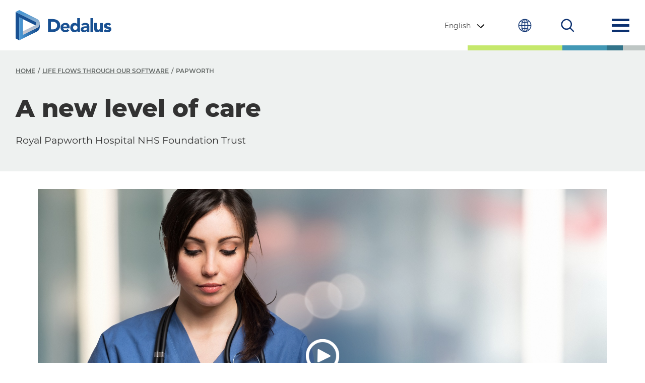

--- FILE ---
content_type: text/html; charset=UTF-8
request_url: https://www.dedalus.com/latam/en/life-flows-through-our-software/1324/
body_size: 13174
content:
<!DOCTYPE html>
<html lang="en">
<head>
    <meta charSet="utf-8"/>
    <meta http-equiv="x-ua-compatible" content="ie=edge"/>
    <meta name="viewport" content="width=device-width, initial-scale=1, shrink-to-fit=no"/>
    <meta name="copyright" content="Dedalus Group"/>
    <meta name="robots" content="Index, follow,NOODP,NOYDIR"/>
    <link rel="shortcut icon" href="https://www.dedalus.com/latam/wp-content/themes/dedalus/assets/img/favicon.png" type="image/png">
    <link rel="icon" href="https://www.dedalus.com/latam/wp-content/themes/dedalus/assets/img/favicon.png" type="image/x-icon">

    <link rel="preconnect" href="https://fonts.gstatic.com">
    <link rel="preconnect" href="https://www.gstatic.com">

    <script type="text/javascript">
        window.ENV = {
            siteUrl: 'https://www.dedalus.com/latam'
        }
    </script>
        <meta name='robots' content='index, follow, max-image-preview:large, max-snippet:-1, max-video-preview:-1' />
	<style>img:is([sizes="auto" i], [sizes^="auto," i]) { contain-intrinsic-size: 3000px 1500px }</style>
	
	<!-- This site is optimized with the Yoast SEO Premium plugin v26.0 (Yoast SEO v26.0) - https://yoast.com/wordpress/plugins/seo/ -->
	<title>Papworth - Dedalus LATAM</title>
	<link rel="canonical" href="https://www.dedalus.com/latam/en/life-flows-through-our-software/1324/" />
	<meta property="og:locale" content="en_US" />
	<meta property="og:type" content="article" />
	<meta property="og:title" content="Papworth" />
	<meta property="og:url" content="https://www.dedalus.com/latam/en/life-flows-through-our-software/1324/" />
	<meta property="og:site_name" content="Dedalus LATAM" />
	<meta property="article:modified_time" content="2021-05-09T20:13:26+00:00" />
	<meta property="og:image" content="https://www.dedalus.com/latam/wp-content/uploads/sites/23/2023/12/logo_Site-Image.jpg" />
	<meta property="og:image:width" content="1200" />
	<meta property="og:image:height" content="675" />
	<meta property="og:image:type" content="image/jpeg" />
	<meta name="twitter:card" content="summary_large_image" />
	<script type="application/ld+json" class="yoast-schema-graph">{"@context":"https://schema.org","@graph":[{"@type":"WebPage","@id":"https://www.dedalus.com/latam/en/life-flows-through-our-software/1324/","url":"https://www.dedalus.com/latam/en/life-flows-through-our-software/1324/","name":"Papworth - Dedalus LATAM","isPartOf":{"@id":"https://www.dedalus.com/latam/en/#website"},"datePublished":"2021-03-02T14:19:34+00:00","dateModified":"2021-05-09T20:13:26+00:00","breadcrumb":{"@id":"https://www.dedalus.com/latam/en/life-flows-through-our-software/1324/#breadcrumb"},"inLanguage":"en-US","potentialAction":[{"@type":"ReadAction","target":["https://www.dedalus.com/latam/en/life-flows-through-our-software/1324/"]}]},{"@type":"BreadcrumbList","@id":"https://www.dedalus.com/latam/en/life-flows-through-our-software/1324/#breadcrumb","itemListElement":[{"@type":"ListItem","position":1,"name":"Home","item":"https://www.dedalus.com/latam/en/"},{"@type":"ListItem","position":2,"name":"Papworth"}]},{"@type":"WebSite","@id":"https://www.dedalus.com/latam/en/#website","url":"https://www.dedalus.com/latam/en/","name":"Dedalus LATAM","description":"","publisher":{"@id":"https://www.dedalus.com/latam/en/#organization"},"potentialAction":[{"@type":"SearchAction","target":{"@type":"EntryPoint","urlTemplate":"https://www.dedalus.com/latam/en/?s={search_term_string}"},"query-input":{"@type":"PropertyValueSpecification","valueRequired":true,"valueName":"search_term_string"}}],"inLanguage":"en-US"},{"@type":"Organization","@id":"https://www.dedalus.com/latam/en/#organization","name":"Dedalus LATAM","url":"https://www.dedalus.com/latam/en/","logo":{"@type":"ImageObject","inLanguage":"en-US","@id":"https://www.dedalus.com/latam/en/#/schema/logo/image/","url":"https://www.dedalus.com/latam/wp-content/uploads/sites/23/2023/12/logo_Site-Favicon.jpg","contentUrl":"https://www.dedalus.com/latam/wp-content/uploads/sites/23/2023/12/logo_Site-Favicon.jpg","width":512,"height":512,"caption":"Dedalus LATAM"},"image":{"@id":"https://www.dedalus.com/latam/en/#/schema/logo/image/"}}]}</script>
	<!-- / Yoast SEO Premium plugin. -->


<style id='classic-theme-styles-inline-css' type='text/css'>
/*! This file is auto-generated */
.wp-block-button__link{color:#fff;background-color:#32373c;border-radius:9999px;box-shadow:none;text-decoration:none;padding:calc(.667em + 2px) calc(1.333em + 2px);font-size:1.125em}.wp-block-file__button{background:#32373c;color:#fff;text-decoration:none}
</style>
<style id='global-styles-inline-css' type='text/css'>
:root{--wp--preset--aspect-ratio--square: 1;--wp--preset--aspect-ratio--4-3: 4/3;--wp--preset--aspect-ratio--3-4: 3/4;--wp--preset--aspect-ratio--3-2: 3/2;--wp--preset--aspect-ratio--2-3: 2/3;--wp--preset--aspect-ratio--16-9: 16/9;--wp--preset--aspect-ratio--9-16: 9/16;--wp--preset--color--black: #000000;--wp--preset--color--cyan-bluish-gray: #abb8c3;--wp--preset--color--white: #ffffff;--wp--preset--color--pale-pink: #f78da7;--wp--preset--color--vivid-red: #cf2e2e;--wp--preset--color--luminous-vivid-orange: #ff6900;--wp--preset--color--luminous-vivid-amber: #fcb900;--wp--preset--color--light-green-cyan: #7bdcb5;--wp--preset--color--vivid-green-cyan: #00d084;--wp--preset--color--pale-cyan-blue: #8ed1fc;--wp--preset--color--vivid-cyan-blue: #0693e3;--wp--preset--color--vivid-purple: #9b51e0;--wp--preset--gradient--vivid-cyan-blue-to-vivid-purple: linear-gradient(135deg,rgba(6,147,227,1) 0%,rgb(155,81,224) 100%);--wp--preset--gradient--light-green-cyan-to-vivid-green-cyan: linear-gradient(135deg,rgb(122,220,180) 0%,rgb(0,208,130) 100%);--wp--preset--gradient--luminous-vivid-amber-to-luminous-vivid-orange: linear-gradient(135deg,rgba(252,185,0,1) 0%,rgba(255,105,0,1) 100%);--wp--preset--gradient--luminous-vivid-orange-to-vivid-red: linear-gradient(135deg,rgba(255,105,0,1) 0%,rgb(207,46,46) 100%);--wp--preset--gradient--very-light-gray-to-cyan-bluish-gray: linear-gradient(135deg,rgb(238,238,238) 0%,rgb(169,184,195) 100%);--wp--preset--gradient--cool-to-warm-spectrum: linear-gradient(135deg,rgb(74,234,220) 0%,rgb(151,120,209) 20%,rgb(207,42,186) 40%,rgb(238,44,130) 60%,rgb(251,105,98) 80%,rgb(254,248,76) 100%);--wp--preset--gradient--blush-light-purple: linear-gradient(135deg,rgb(255,206,236) 0%,rgb(152,150,240) 100%);--wp--preset--gradient--blush-bordeaux: linear-gradient(135deg,rgb(254,205,165) 0%,rgb(254,45,45) 50%,rgb(107,0,62) 100%);--wp--preset--gradient--luminous-dusk: linear-gradient(135deg,rgb(255,203,112) 0%,rgb(199,81,192) 50%,rgb(65,88,208) 100%);--wp--preset--gradient--pale-ocean: linear-gradient(135deg,rgb(255,245,203) 0%,rgb(182,227,212) 50%,rgb(51,167,181) 100%);--wp--preset--gradient--electric-grass: linear-gradient(135deg,rgb(202,248,128) 0%,rgb(113,206,126) 100%);--wp--preset--gradient--midnight: linear-gradient(135deg,rgb(2,3,129) 0%,rgb(40,116,252) 100%);--wp--preset--font-size--small: 13px;--wp--preset--font-size--medium: 20px;--wp--preset--font-size--large: 36px;--wp--preset--font-size--x-large: 42px;--wp--preset--spacing--20: 0.44rem;--wp--preset--spacing--30: 0.67rem;--wp--preset--spacing--40: 1rem;--wp--preset--spacing--50: 1.5rem;--wp--preset--spacing--60: 2.25rem;--wp--preset--spacing--70: 3.38rem;--wp--preset--spacing--80: 5.06rem;--wp--preset--shadow--natural: 6px 6px 9px rgba(0, 0, 0, 0.2);--wp--preset--shadow--deep: 12px 12px 50px rgba(0, 0, 0, 0.4);--wp--preset--shadow--sharp: 6px 6px 0px rgba(0, 0, 0, 0.2);--wp--preset--shadow--outlined: 6px 6px 0px -3px rgba(255, 255, 255, 1), 6px 6px rgba(0, 0, 0, 1);--wp--preset--shadow--crisp: 6px 6px 0px rgba(0, 0, 0, 1);}:where(.is-layout-flex){gap: 0.5em;}:where(.is-layout-grid){gap: 0.5em;}body .is-layout-flex{display: flex;}.is-layout-flex{flex-wrap: wrap;align-items: center;}.is-layout-flex > :is(*, div){margin: 0;}body .is-layout-grid{display: grid;}.is-layout-grid > :is(*, div){margin: 0;}:where(.wp-block-columns.is-layout-flex){gap: 2em;}:where(.wp-block-columns.is-layout-grid){gap: 2em;}:where(.wp-block-post-template.is-layout-flex){gap: 1.25em;}:where(.wp-block-post-template.is-layout-grid){gap: 1.25em;}.has-black-color{color: var(--wp--preset--color--black) !important;}.has-cyan-bluish-gray-color{color: var(--wp--preset--color--cyan-bluish-gray) !important;}.has-white-color{color: var(--wp--preset--color--white) !important;}.has-pale-pink-color{color: var(--wp--preset--color--pale-pink) !important;}.has-vivid-red-color{color: var(--wp--preset--color--vivid-red) !important;}.has-luminous-vivid-orange-color{color: var(--wp--preset--color--luminous-vivid-orange) !important;}.has-luminous-vivid-amber-color{color: var(--wp--preset--color--luminous-vivid-amber) !important;}.has-light-green-cyan-color{color: var(--wp--preset--color--light-green-cyan) !important;}.has-vivid-green-cyan-color{color: var(--wp--preset--color--vivid-green-cyan) !important;}.has-pale-cyan-blue-color{color: var(--wp--preset--color--pale-cyan-blue) !important;}.has-vivid-cyan-blue-color{color: var(--wp--preset--color--vivid-cyan-blue) !important;}.has-vivid-purple-color{color: var(--wp--preset--color--vivid-purple) !important;}.has-black-background-color{background-color: var(--wp--preset--color--black) !important;}.has-cyan-bluish-gray-background-color{background-color: var(--wp--preset--color--cyan-bluish-gray) !important;}.has-white-background-color{background-color: var(--wp--preset--color--white) !important;}.has-pale-pink-background-color{background-color: var(--wp--preset--color--pale-pink) !important;}.has-vivid-red-background-color{background-color: var(--wp--preset--color--vivid-red) !important;}.has-luminous-vivid-orange-background-color{background-color: var(--wp--preset--color--luminous-vivid-orange) !important;}.has-luminous-vivid-amber-background-color{background-color: var(--wp--preset--color--luminous-vivid-amber) !important;}.has-light-green-cyan-background-color{background-color: var(--wp--preset--color--light-green-cyan) !important;}.has-vivid-green-cyan-background-color{background-color: var(--wp--preset--color--vivid-green-cyan) !important;}.has-pale-cyan-blue-background-color{background-color: var(--wp--preset--color--pale-cyan-blue) !important;}.has-vivid-cyan-blue-background-color{background-color: var(--wp--preset--color--vivid-cyan-blue) !important;}.has-vivid-purple-background-color{background-color: var(--wp--preset--color--vivid-purple) !important;}.has-black-border-color{border-color: var(--wp--preset--color--black) !important;}.has-cyan-bluish-gray-border-color{border-color: var(--wp--preset--color--cyan-bluish-gray) !important;}.has-white-border-color{border-color: var(--wp--preset--color--white) !important;}.has-pale-pink-border-color{border-color: var(--wp--preset--color--pale-pink) !important;}.has-vivid-red-border-color{border-color: var(--wp--preset--color--vivid-red) !important;}.has-luminous-vivid-orange-border-color{border-color: var(--wp--preset--color--luminous-vivid-orange) !important;}.has-luminous-vivid-amber-border-color{border-color: var(--wp--preset--color--luminous-vivid-amber) !important;}.has-light-green-cyan-border-color{border-color: var(--wp--preset--color--light-green-cyan) !important;}.has-vivid-green-cyan-border-color{border-color: var(--wp--preset--color--vivid-green-cyan) !important;}.has-pale-cyan-blue-border-color{border-color: var(--wp--preset--color--pale-cyan-blue) !important;}.has-vivid-cyan-blue-border-color{border-color: var(--wp--preset--color--vivid-cyan-blue) !important;}.has-vivid-purple-border-color{border-color: var(--wp--preset--color--vivid-purple) !important;}.has-vivid-cyan-blue-to-vivid-purple-gradient-background{background: var(--wp--preset--gradient--vivid-cyan-blue-to-vivid-purple) !important;}.has-light-green-cyan-to-vivid-green-cyan-gradient-background{background: var(--wp--preset--gradient--light-green-cyan-to-vivid-green-cyan) !important;}.has-luminous-vivid-amber-to-luminous-vivid-orange-gradient-background{background: var(--wp--preset--gradient--luminous-vivid-amber-to-luminous-vivid-orange) !important;}.has-luminous-vivid-orange-to-vivid-red-gradient-background{background: var(--wp--preset--gradient--luminous-vivid-orange-to-vivid-red) !important;}.has-very-light-gray-to-cyan-bluish-gray-gradient-background{background: var(--wp--preset--gradient--very-light-gray-to-cyan-bluish-gray) !important;}.has-cool-to-warm-spectrum-gradient-background{background: var(--wp--preset--gradient--cool-to-warm-spectrum) !important;}.has-blush-light-purple-gradient-background{background: var(--wp--preset--gradient--blush-light-purple) !important;}.has-blush-bordeaux-gradient-background{background: var(--wp--preset--gradient--blush-bordeaux) !important;}.has-luminous-dusk-gradient-background{background: var(--wp--preset--gradient--luminous-dusk) !important;}.has-pale-ocean-gradient-background{background: var(--wp--preset--gradient--pale-ocean) !important;}.has-electric-grass-gradient-background{background: var(--wp--preset--gradient--electric-grass) !important;}.has-midnight-gradient-background{background: var(--wp--preset--gradient--midnight) !important;}.has-small-font-size{font-size: var(--wp--preset--font-size--small) !important;}.has-medium-font-size{font-size: var(--wp--preset--font-size--medium) !important;}.has-large-font-size{font-size: var(--wp--preset--font-size--large) !important;}.has-x-large-font-size{font-size: var(--wp--preset--font-size--x-large) !important;}
:where(.wp-block-post-template.is-layout-flex){gap: 1.25em;}:where(.wp-block-post-template.is-layout-grid){gap: 1.25em;}
:where(.wp-block-columns.is-layout-flex){gap: 2em;}:where(.wp-block-columns.is-layout-grid){gap: 2em;}
:root :where(.wp-block-pullquote){font-size: 1.5em;line-height: 1.6;}
</style>
<link rel='stylesheet' id='contact-form-7-css' href='https://www.dedalus.com/latam/wp-content/plugins/contact-form-7/includes/css/styles.css?ver=6.1.1' type='text/css' media='all' />
<link rel='stylesheet' id='theme_css-css' href='https://www.dedalus.com/latam/wp-content/themes/dedalus/style.css?ver=6.8.2' type='text/css' media='all' />
<link rel='stylesheet' id='dedalus_css-css' href='https://www.dedalus.com/latam/wp-content/themes/dedalus/dedalus.css?v=1.0.17&#038;ver=6.8.2' type='text/css' media='all' />
<script type="text/javascript" src="https://www.dedalus.com/latam/wp-includes/js/jquery/jquery.min.js?ver=3.7.1" id="jquery-core-js"></script>
<script type="text/javascript" src="https://www.dedalus.com/latam/wp-includes/js/jquery/jquery-migrate.min.js?ver=3.4.1" id="jquery-migrate-js"></script>
<link rel="https://api.w.org/" href="https://www.dedalus.com/latam/en/wp-json/" /><meta name="generator" content="WordPress 6.8.2" />
<link rel='shortlink' href='https://www.dedalus.com/latam/en/?p=1324' />
<link rel="alternate" title="oEmbed (JSON)" type="application/json+oembed" href="https://www.dedalus.com/latam/en/wp-json/oembed/1.0/embed?url=https%3A%2F%2Fwww.dedalus.com%2Flatam%2Fen%2Flife-flows-through-our-software%2F1324%2F" />
<link rel="alternate" title="oEmbed (XML)" type="text/xml+oembed" href="https://www.dedalus.com/latam/en/wp-json/oembed/1.0/embed?url=https%3A%2F%2Fwww.dedalus.com%2Flatam%2Fen%2Flife-flows-through-our-software%2F1324%2F&#038;format=xml" />
<meta name="generator" content="WPML ver:4.8.1 stt:1,2;" />
		<style type="text/css" id="wp-custom-css">
			
/* Career area */
.style-btn {
  background-color: #2e95af;
  color: white!important;
  padding: 15px 25px;
  text-transform: none!important;
}
@media (min-width: 768px) {
  section.grid-slider.column-2 .mobile-grid-slider .desktop-grid {
    width: 50% !important;
  }
}

		</style>
		    <meta name="description" content="Royal Papworth Hospital NHS Foundation Trust
"/>

    <style>
        html {
            margin-top: 0 !important;
        }
    </style>


        
<script type="text/javascript">
    window.getCookie = function (name) {
        var match = document.cookie.match(new RegExp('(^| )' + name + '=([^;]+)'));
        if (match) return match[2];
    }
</script>

<script async src="https://www.googletagmanager.com/gtag/js?id=G-K3D2S76CQB"></script>

<script type="text/javascript">

    window.dataLayer = window.dataLayer || [];

    function gtag(){
        dataLayer.push(arguments);
    }

    gtag('js', new Date());
    gtag('config', 'G-K3D2S76CQB'); // global main site

            gtag('config', 'G-2Q2ZB0DXSF'); // local subsite
    
        
</script>

    <meta name="google-site-verification" content="6xLrDjfpfL_mwQ-Aomw7qhBMII3YOChmGHVnikDo8Fw"/>

        
<!-- Start cookieyes banner --> 
    <script id="cookieyes" type="text/javascript" src="https://cdn-cookieyes.com/client_data/75f00ac746608a915fee85bb/script.js"></script> 
<!-- End cookieyes banner -->


</head>

<body
    >

<header id="page-header" class="main-header container-fluid">
    <div class="d-flex align-items-center">
        <div class="row full-mobile-header">
            <div class="col-6 p-0">
                <a class="company-logo" href="https://www.dedalus.com/latam/en/" aria-label="Dedalus">
                    <!--<img class="header-logo" src="" alt="Dedalus"/>-->
                    <svg class="header-logo" title="Dedalus" xmlns="http://www.w3.org/2000/svg" viewBox="0 0 153 49" xml:space="preserve">
                        <g class="svg-header-logo-white">
                            <linearGradient id="a" gradientUnits="userSpaceOnUse" x1="19.346" y1="50" x2="19.346" y2="9.85"
                                            gradientTransform="matrix(1 0 0 -1 0 50)">
                                <stop offset=".16" style="stop-color:#0081be"/>
                                <stop offset=".27" style="stop-color:#2b8cc1"/>
                                <stop offset=".4" style="stop-color:#639bc5"/>
                                <stop offset=".59" style="stop-color:#88b0d1"/>
                                <stop offset=".64" style="stop-color:#8cb2d2"/>
                                <stop offset=".7" style="stop-color:#99b8d5"/>
                                <stop offset=".77" style="stop-color:#afc3db"/>
                                <stop offset=".83" style="stop-color:#cdd2e2"/>
                                <stop offset=".83" style="stop-color:#ced2e2"/>
                                <stop offset=".91" style="stop-color:#e2e4ec"/>
                                <stop offset="1" style="stop-color:#f6f6f6"/>
                            </linearGradient>
                            <path fill="url(#a)"
                                  d="M34.2 28.8 11.6 40.2v-5.8l19.8-9.8c1.6-.8 2.2-2.7 1.4-4.2-.3-.6-.8-1.1-1.4-1.4L0 3l5.8-3 28.5 14.4c4 2 5.6 6.9 3.6 10.9-.9 1.5-2.1 2.8-3.7 3.5z"/>
                            <path fill="#FFF"
                                  d="M31.5 18.9 0 3v43l5.8 3V11.8L30 23.9c.4.2.8.5 1 .9l.4-.2c1.6-.8 2.2-2.7 1.4-4.2-.2-.7-.7-1.2-1.3-1.5z"/>
                            <linearGradient id="b" gradientUnits="userSpaceOnUse" x1="5.826" y1="19.608" x2="38.68" y2="19.608"
                                            gradientTransform="matrix(1 0 0 -1 0 50)">
                                <stop offset="0" style="stop-color:#0078b3"/>
                                <stop offset=".36" style="stop-color:#468dc4"/>
                                <stop offset=".42" style="stop-color:#5695c9"/>
                                <stop offset=".58" style="stop-color:#7fa9d4"/>
                                <stop offset=".66" style="stop-color:#8fb1d9"/>
                                <stop offset=".69" style="stop-color:#99b7dc"/>
                                <stop offset=".82" style="stop-color:#bfcfe9"/>
                                <stop offset=".93" style="stop-color:#d6ddf0"/>
                                <stop offset="1" style="stop-color:#dee2f3"/>
                            </linearGradient>
                            <path fill="url(#b)"
                                  d="M38.7 21.8c0 3-1.8 5.8-4.5 7.1L11.6 40.2V14.7l-5.8-2.9V49l28.4-14.3c2.7-1.4 4.4-4.1 4.4-7.2l.1-5.7z"/>
                            <path fill="#FFF"
                                  d="M67.4 16.9c-1.2-.9-2.5-1.5-3.9-1.8-1.6-.4-3.2-.6-4.8-.6h-6.9v21h7.5c1.5 0 3-.2 4.5-.7 1.4-.4 2.6-1.1 3.8-2 1.1-.9 2-2 2.6-3.3.7-1.4 1-2.9 1-4.5 0-1.7-.3-3.4-1-4.9-.7-1.2-1.6-2.3-2.8-3.2zm-1.7 11c-.4.8-.9 1.5-1.6 2-.7.5-1.5.9-2.4 1.1-1 .2-2 .3-3 .3h-2.4V18.8H59c.9 0 1.9.1 2.8.4.8.2 1.6.6 2.3 1.1.7.5 1.2 1.1 1.6 1.9.4.8.6 1.8.6 2.7 0 1-.2 2-.6 3zm18.9-5.1c-.6-.7-1.3-1.2-2.1-1.5-.9-.4-1.8-.5-2.8-.5-1.1 0-2.1.2-3.1.5-.9.3-1.8.9-2.5 1.5-.7.7-1.3 1.5-1.7 2.4-.8 2-.8 4.2 0 6.2.4.9 1 1.7 1.7 2.4s1.6 1.2 2.5 1.5c1 .4 2.1.5 3.1.5 1.2 0 2.3-.3 3.4-.7 1.1-.5 2-1.2 2.7-2.1l-3.1-2.3c-.4.5-.8.9-1.3 1.3-.6.3-1.2.5-1.8.5-.8 0-1.6-.2-2.2-.8-.6-.5-1-1.2-1.2-2h10.3v-1.4c0-1.1-.1-2.1-.5-3.1-.3-.9-.8-1.7-1.4-2.4zm-8.5 3.9c0-.7.3-1.4.9-1.9.3-.3.6-.5 1-.6.4-.2.9-.2 1.3-.2.7 0 1.5.3 2 .8s.8 1.2.7 1.9h-5.9zm22.4-13.6v9.5h-.1c-.5-.7-1.2-1.2-2-1.5-.8-.3-1.7-.4-2.6-.4-1 0-1.9.2-2.7.6-.8.4-1.5 1-2.1 1.7-.6.7-1 1.6-1.3 2.4-.3.9-.5 1.9-.5 2.9s.2 2 .5 3c.3.9.8 1.7 1.4 2.4.6.7 1.4 1.2 2.3 1.5.9.4 1.9.6 2.9.5.5 0 1-.1 1.4-.2.4-.1.9-.3 1.3-.5s.7-.4 1-.7c.3-.2.5-.5.7-.8h.1v1.9h4.1V13h-4.4zm-.6 17.8c-1.5 1.3-3.7 1.3-5.2 0-.6-.7-1-1.7-.9-2.6 0-1 .3-1.9.9-2.6 1.5-1.3 3.7-1.3 5.2 0 .6.7 1 1.7.9 2.6.1 1-.3 1.9-.9 2.6zm18.6-8.2c-.5-.7-1.2-1.1-2-1.4-1-.4-2.1-.5-3.2-.5-1.2 0-2.3.2-3.4.6-1.1.4-2.1 1-2.9 1.7l2.4 2.4c.5-.5 1-.9 1.6-1.3.6-.3 1.3-.5 2-.5s1.5.3 2 .7c.6.5.9 1.2.8 1.9h-2c-.7 0-1.4.1-2.2.2-.7.1-1.4.2-2.1.5-.6.2-1.2.5-1.8.9-.5.4-1 .9-1.3 1.4-.3.7-.5 1.4-.5 2.1 0 .7.1 1.3.4 1.9.3.5.6 1 1.1 1.4.5.4 1 .7 1.6.8 1.5.4 3.1.4 4.5-.2.8-.3 1.5-.9 2-1.7h.1v1.8h4.1v-7.3c0-1.1-.1-2.1-.3-3.2 0-.7-.3-1.5-.9-2.2zm-2.7 7.4c0 .8-.4 1.6-1 2-.3.2-.7.4-1.1.5-.4.1-.8.2-1.3.2s-1-.1-1.4-.4c-.4-.2-.7-.7-.7-1.2 0-.4.2-.9.5-1.2.3-.3.8-.5 1.2-.6l1.5-.3H113.9v1zm5.8-17h4.4v22.4h-4.4V13.1zm15.3 8h4.4v14.4H135v-2c-.2.3-.4.6-.6.8-.3.3-.6.5-.9.7-.4.2-.8.4-1.2.5-.5.1-1 .2-1.5.2-.9 0-1.9-.1-2.7-.5-.7-.3-1.2-.8-1.6-1.4-.4-.7-.7-1.4-.8-2.2-.1-.9-.2-1.8-.2-2.7v-8h4.4v8.4c0 .4.1.8.3 1.2.1.4.4.7.7.9.4.3.9.4 1.3.4.5 0 1-.1 1.4-.3.3-.2.6-.5.8-.8.2-.4.3-.8.4-1.2.1-.5.1-.9.1-1.4v-7zm18.1 10c0 .8-.2 1.6-.6 2.3-.4.6-.9 1.1-1.6 1.5-.7.4-1.4.6-2.1.8-.8.1-1.6.2-2.3.2-1 0-2.1-.1-3-.4-1-.3-1.9-.8-2.6-1.5l2.7-3c.4.5.8.9 1.4 1.2.5.3 1.1.4 1.8.4.5 0 .9-.1 1.4-.2.4-.1.6-.4.6-.8s-.2-.7-.5-.8c-.4-.2-.9-.4-1.4-.5l-1.8-.4c-.6-.1-1.2-.4-1.8-.7-1.3-.6-2-2-1.9-3.4 0-.8.2-1.5.5-2.2.3-.6.8-1.1 1.4-1.5.6-.4 1.2-.7 1.9-.9.7-.2 1.5-.3 2.2-.3 1 0 1.9.1 2.9.4.9.3 1.8.8 2.5 1.5l-2.7 2.7c-.6-.8-1.6-1.2-2.6-1.2-.4 0-.8.1-1.1.3-.3.2-.6.5-.5.9 0 .4.2.7.5.8.4.2.9.3 1.4.4l1.8.4c.6.1 1.2.4 1.8.7.6.3 1 .8 1.4 1.3.1.5.3 1.3.3 2z"/>
                        </g>
                        <g class="svg-header-logo-primary">
                            <linearGradient id="c" gradientUnits="userSpaceOnUse" x1="19.346" y1="50" x2="19.346"
                                            y2="9.85" gradientTransform="matrix(1 0 0 -1 0 50)">
                                <stop offset="0" style="stop-color:#4a96d2"/>
                                <stop offset=".13" style="stop-color:#4a96d2"/>
                                <stop offset=".28" style="stop-color:#6aa3d1"/>
                                <stop offset=".5" style="stop-color:#95b4d1"/>
                                <stop offset=".71" style="stop-color:#b4c0d1"/>
                                <stop offset=".88" style="stop-color:#c7c8d1"/>
                                <stop offset=".99" style="stop-color:#cecbd1"/>
                                <stop offset="1" style="stop-color:#cecbd1"/>
                            </linearGradient>
                            <path fill="url(#c)"
                                  d="M34.2 28.8 11.6 40.2v-5.8l19.8-9.8c1.6-.8 2.2-2.7 1.4-4.2-.3-.6-.8-1.1-1.4-1.4L0 3l5.8-3 28.5 14.4c4 2 5.6 6.9 3.6 10.9-.9 1.5-2.1 2.8-3.7 3.5z"/>
                            <path fill="#185092"
                                  d="M31.5 18.9 0 3v43l5.8 3V11.8L30 23.9c.4.2.8.5 1 .9l.4-.2c1.6-.8 2.2-2.7 1.4-4.2-.2-.7-.7-1.2-1.3-1.5z"/>
                            <linearGradient id="d" gradientUnits="userSpaceOnUse" x1="5.826" y1="19.608" x2="38.68"
                                            y2="19.608" gradientTransform="matrix(1 0 0 -1 0 50)">
                                <stop offset="0" style="stop-color:#4a96d2"/>
                                <stop offset=".09" style="stop-color:#4a96d2"/>
                                <stop offset=".54" style="stop-color:#2b6baa"/>
                                <stop offset=".87" style="stop-color:#185092"/>
                                <stop offset="1" style="stop-color:#185092"/>
                            </linearGradient>
                            <path fill="url(#d)"
                                  d="M38.7 21.8c0 3-1.8 5.8-4.5 7.1L11.6 40.2V14.7l-5.8-2.9V49l28.4-14.3c2.7-1.4 4.4-4.1 4.4-7.2l.1-5.7z"/>
                            <path fill="#185092"
                                  d="M67.4 16.9c-1.1-.8-2.4-1.4-3.9-1.8-1.5-.4-3.1-.6-4.8-.6h-6.9v21h7.5c1.6 0 3-.2 4.5-.7 1.4-.5 2.7-1.1 3.8-2 1.1-.9 1.9-2 2.6-3.3.6-1.3 1-2.8 1-4.5 0-1.9-.3-3.6-1-4.9-.8-1.3-1.7-2.3-2.8-3.2zm-1.7 11c-.4.8-.9 1.5-1.6 2-.7.5-1.5.9-2.4 1.1-.9.2-1.9.3-3 .3h-2.4V18.8H59c1 0 1.9.1 2.8.4.9.2 1.6.6 2.3 1.1.7.5 1.2 1.1 1.6 1.9.4.8.6 1.7.6 2.7 0 1.1-.2 2.2-.6 3zm18.9-5.1c-.6-.7-1.3-1.2-2.1-1.5-.8-.4-1.8-.5-2.8-.5-1.1 0-2.2.2-3.1.5-1 .4-1.8.9-2.5 1.5-.7.7-1.3 1.5-1.7 2.4-.4.9-.6 2-.6 3.1s.2 2.2.6 3.1c.4.9 1 1.7 1.7 2.4s1.6 1.2 2.5 1.5c1 .4 2 .5 3.1.5 1.2 0 2.3-.3 3.4-.7 1.1-.5 2-1.2 2.7-2.1l-3.1-2.3c-.4.5-.8.9-1.3 1.3-.5.3-1.1.5-1.9.5-.9 0-1.6-.3-2.2-.8-.6-.5-1-1.2-1.2-2h10.3v-1.4c0-1.1-.2-2.2-.5-3.1-.3-.9-.7-1.7-1.3-2.4zm-8.2 2.9c.1-.3.4-.6.6-.9.3-.2.6-.5 1-.6.4-.2.8-.2 1.3-.2.8 0 1.5.3 2 .8s.8 1.2.7 1.9h-5.9c0-.4.1-.7.3-1zm22.1-3c-.6-.7-1.2-1.2-2-1.5-.8-.3-1.7-.4-2.6-.4-1 0-1.9.2-2.7.6-.8.4-1.5 1-2.1 1.7-.6.7-1 1.5-1.3 2.4-.3.9-.5 1.9-.5 2.9 0 1.1.2 2.1.5 3 .3.9.8 1.7 1.4 2.4.6.7 1.4 1.2 2.2 1.5.9.4 1.8.5 2.9.5.5 0 1-.1 1.4-.2.5-.1.9-.3 1.3-.5s.7-.5 1-.7.5-.5.7-.8h.1v1.9h4.1V13.1h-4.4v9.6zm-.6 8.3c-.6.7-1.5 1-2.6 1s-2-.3-2.6-1c-.6-.7-.9-1.6-.9-2.6 0-1.1.3-2 .9-2.6.6-.7 1.5-1 2.6-1s2 .3 2.6 1c.6.7.9 1.6.9 2.6s-.3 1.9-.9 2.6zm18.6-8.3c-.5-.6-1.2-1.1-2-1.4-.8-.3-1.9-.5-3.2-.5-1.2 0-2.3.2-3.4.6-1.1.4-2.1 1-2.9 1.7l2.4 2.4c.5-.5 1-.9 1.6-1.3.6-.3 1.2-.5 2-.5s1.4.2 2 .7c.6.5.8 1.1.8 1.9h-2c-.7 0-1.4.1-2.2.2-.7.1-1.4.3-2.1.5-.7.2-1.3.5-1.8.9s-.9.8-1.2 1.4c-.3.6-.5 1.3-.5 2.1 0 .7.1 1.4.4 1.9.3.6.7 1 1.1 1.4.5.4 1 .7 1.6.8.6.2 1.3.3 1.9.3.9 0 1.8-.2 2.6-.5s1.5-.9 2-1.7h.1v1.8h4.1v-7.3c0-1.2-.1-2.3-.3-3.2-.1-.8-.5-1.6-1-2.2zm-2.7 7.5c0 .5-.1.8-.3 1.2-.2.3-.4.6-.8.8-.3.2-.7.4-1.1.5-.4.1-.8.2-1.3.2s-1-.1-1.4-.4c-.5-.3-.7-.6-.7-1.2 0-.5.2-.9.5-1.2.3-.3.7-.5 1.2-.6l1.5-.3H113.8v1zm5.8-17.1h4.4v22.4h-4.4V13.1zm15.3 8h4.4v14.4H135v-2c-.2.3-.4.6-.6.8-.2.3-.5.5-.9.7-.4.2-.8.4-1.2.5-.5.1-.9.2-1.5.2-1.1 0-2-.2-2.7-.5-.7-.3-1.2-.8-1.6-1.4-.4-.6-.6-1.3-.8-2.2-.1-.8-.2-1.7-.2-2.7v-8h4.4v8.4c0 .4.1.9.3 1.2.1.4.4.7.7.9.3.2.7.4 1.3.4.6 0 1-.1 1.4-.3.4-.2.6-.5.8-.8.2-.3.3-.7.4-1.2.1-.4.1-.9.1-1.4v-7zm18.1 10c0 .9-.2 1.7-.6 2.3-.4.6-.9 1.1-1.6 1.5-.6.4-1.3.6-2.1.8-.8.1-1.6.2-2.3.2-1 0-2-.1-3.1-.4-1-.3-1.9-.8-2.6-1.5l2.7-3c.4.5.9.9 1.4 1.2.5.3 1.1.4 1.8.4.5 0 1-.1 1.4-.2.4-.1.6-.4.6-.8s-.2-.7-.5-.8c-.4-.2-.8-.3-1.4-.5-.6-.1-1.2-.3-1.8-.4-.6-.1-1.2-.4-1.8-.7-.6-.3-1-.7-1.4-1.3-.4-.5-.5-1.3-.5-2.2 0-.8.2-1.6.5-2.2.3-.6.8-1.1 1.4-1.5.6-.4 1.2-.7 1.9-.9.7-.2 1.5-.3 2.2-.3.9 0 1.9.1 2.9.4 1 .3 1.8.8 2.5 1.5l-2.7 2.7c-.7-.8-1.5-1.2-2.6-1.2-.4 0-.7.1-1.1.3-.4.2-.5.5-.5.9s.2.6.5.8c.4.2.8.3 1.4.4.6.1 1.2.3 1.8.4.6.1 1.2.4 1.8.7.6.3 1 .7 1.4 1.3.2.5.4 1.2.4 2.1z"/>
                        </g>
                    </svg>
                </a>
            </div>
            <div class="col-6 p-0">
                <div class="right-panel d-flex justify-content-end align-items-center">
                    <div class="right-panel-item button_container_language">
                            <div class="container-language">
        <select class="choose-lang-select" data-minimum-results-for-search="Infinity">
                            <option  selected data-url="https://www.dedalus.com/latam/en/life-flows-through-our-software/1324/">English</option>
                            <option  data-url="https://www.dedalus.com/latam/es/life-flows-through-our-software/papworth/">Español</option>
                    </select>
    </div>
    <div class="modal fade bd-example-modal-lg" role="dialog" aria-labelledby="myLargeModalLabel" aria-hidden="true"></div>
                    </div>
                    <button type="button" class="right-panel-item button_container_countries" id="toggle-countries" lang="en">countries</button>
                    <button type="button" class="right-panel-item button_container_search" id="toggle-search" lang="en">search</button>
                    <button type="button" class="right-panel-item button_container" id="toggle" aria-label="Menu" lang="en">
                        <span class="top"></span>
                        <span class="middle"></span>
                        <span class="bottom"></span>
                    </button>
                    <div class="overlay-countries" id="overlay-countries">
                        <p class="h2 is-title overlay-countries--title text-transform-uppercase color-white"><span>Select</span> your country</p>
                        <button type="button" class="close-mobile" id="countries-mobile" aria-label="Close" lang="en">
                            <span class="top"></span>
                            <span class="middle"></span>
                            <span class="bottom"></span>
                        </button>
                        <div class="row countries-container equal">
                                        <div class="countries-group col-md col-6">
            <ul>
                                    <li><a href="https://www.dedalus.com/global/">GLOBAL</a></li>
                                    <li><a href="https://www.dedalus.com/uki/">UNITED KINGDOM AND IRELAND</a></li>
                                    <li><a href="https://www.dedalus.com/italy/it/">ITALY</a></li>
                                    <li><a href="https://www.dedalus.com/dach/de">GERMANY, AUSTRIA, SWITZERLAND, LUXEMBOURG</a></li>
                                    <li><a href="https://www.dedalus.com/fr/fr/">FRANCE</a></li>
                            </ul>
        </div>
            <div class="countries-group col-md col-6">
            <ul>
                                    <li><a href="https://www.dedalus.com/nce/en">NORTHERN EUROPE</a></li>
                                    <li><a href="https://www.dedalus.com/de/en/">DENMARK</a></li>
                                    <li><a href="https://www.dedalus.com/se/en/">SWEDEN</a></li>
                                    <li><a href="https://www.dedalus.com/nl/en/">NETHERLANDS</a></li>
                                    <li><a href="https://www.dedalus.com/be/en/">BELGIUM</a></li>
                            </ul>
        </div>
            <div class="countries-group col-md col-6">
            <ul>
                                    <li><a href="https://www.dedalus.com/spain/en/">SPAIN</a></li>
                                    <li><a href="https://www.dedalus.com/portugal/en">PORTUGAL</a></li>
                                    <li><a href="https://www.dedalus.com/brasil/pt-pt/">BRAZIL</a></li>
                                    <li><a href="https://www.dedalus.com/mea/en">MIDDLE EAST AND AFRICA</a></li>
                                    <li><a href="https://www.dedalus.com/anz">AUSTRALIA AND NEW ZEALAND</a></li>
                            </ul>
        </div>
            <div class="countries-group col-md col-6">
            <ul>
                                    <li><a href="https://www.dedalus.com/asia">ASIA</a></li>
                                    <li><a href="https://www.dedalus.com/latam/en">LATAM</a></li>
                            </ul>
        </div>
                            </div>
                    </div>

                    <div class="overlay-search" id="overlay-search">
                        <button type="button" class="close-mobile" id="search-mobile" aria-label="Close" lang="en">
                            <span class="top"></span>
                            <span class="middle"></span>
                            <span class="bottom"></span>
                        </button>
                        <div class="search-form__wrapper">
                            <form role="search" method="get" class="search-form" action="https://www.dedalus.com/latam/en/">
                                <label for="search-header">
                                    <span class="screen-reader-text">Search</span>
                                </label>
                                <div class="group-search">
                                    <input type="search" autocomplete="on" class="search-field" id="search-header"
                                           placeholder="Search..."
                                           value="" name="s"
                                           title="Search for:"/>
                                    <input type="submit" class="search-submit"
                                           value="Search"/>
                                </div>
                                <span class="infosearch mt-2">Press Enter to search or ESC to close</span>                            </form>
                        </div>
                    </div>

                    <div class="overlay" id="overlay">
                        <nav class="overlay-menu container-fluid">
                            <div class="navrow row equal">
                                <div class="navmenu-col col col-md-12 col-lg-12">
                                    <div class="col-lg-4 mega-menu-container">
                                        <span class="back">Back</span>
                                        <div class="top-navigation"><ul id="menu-main" class="menu"><li id="menu-item-173" class="menu-item menu-item-type-post_type menu-item-object-page menu-item-has-children menu-item-173"><a href="https://www.dedalus.com/latam/en/about-us/">About Us</a>
<ul class="sub-menu">
	<li id="menu-item-214" class="menu-item menu-item-type-post_type menu-item-object-page menu-item-214"><a href="https://www.dedalus.com/latam/en/about-us/company/">Company</a></li>
	<li id="menu-item-243" class="menu-item menu-item-type-post_type menu-item-object-page menu-item-243"><a href="https://www.dedalus.com/latam/en/about-us/vision-mission/">Vision &amp; purpose</a></li>
	<li id="menu-item-3233" class="menu-item menu-item-type-post_type menu-item-object-page menu-item-3233"><a href="https://www.dedalus.com/latam/en/about-us/values/">Values</a></li>
	<li id="menu-item-246" class="menu-item menu-item-type-post_type menu-item-object-page menu-item-246"><a href="https://www.dedalus.com/latam/en/about-us/history/">History</a></li>
	<li id="menu-item-251" class="menu-item menu-item-type-post_type menu-item-object-page menu-item-251"><a href="https://www.dedalus.com/latam/en/about-us/top-management/">Leadership Team</a></li>
	<li id="menu-item-263" class="menu-item menu-item-type-post_type menu-item-object-page menu-item-263"><a href="https://www.dedalus.com/latam/en/about-us/regulatory-compliance/">Regulatory &amp; Compliance</a></li>
	<li id="menu-item-266" class="menu-item menu-item-type-post_type menu-item-object-page menu-item-266"><a href="https://www.dedalus.com/latam/en/about-us/the-geographical-footprint/">The Geographical Footprint</a></li>
	<li id="menu-item-3227" class="menu-item menu-item-type-post_type menu-item-object-page menu-item-3227"><a href="https://www.dedalus.com/latam/en/about-us/the-relational-footprint/">The Relational Footprint</a></li>
</ul>
</li>
<li id="menu-item-802" class="menu-item menu-item-type-post_type menu-item-object-page menu-item-has-children menu-item-802"><a href="https://www.dedalus.com/latam/en/our-solutions/">Our Offer</a>
<ul class="sub-menu">
	<li id="menu-item-997" class="menu-item menu-item-type-post_type menu-item-object-page menu-item-997"><a href="https://www.dedalus.com/latam/en/our-solutions/continuum-of-care/">Our Approach</a></li>
	<li id="menu-item-998" class="menu-item menu-item-type-post_type menu-item-object-page menu-item-998"><a href="https://www.dedalus.com/latam/en/our-solutions/your-role/">Your Role</a></li>
	<li id="menu-item-1003" class="menu-item menu-item-type-post_type menu-item-object-page menu-item-1003"><a href="https://www.dedalus.com/latam/en/our-solutions/your-domain-of-interest/">Your Domain of Interest</a></li>
	<li id="menu-item-1007" class="menu-item menu-item-type-post_type menu-item-object-page menu-item-1007"><a href="https://www.dedalus.com/latam/en/our-solutions/services/">Services</a></li>
</ul>
</li>
<li id="menu-item-696" class="menu-item menu-item-type-post_type menu-item-object-page menu-item-696"><a href="https://www.dedalus.com/latam/en/innovation/">Innovation</a></li>
<li id="menu-item-715" class="menu-item menu-item-type-post_type menu-item-object-page menu-item-715"><a href="https://www.dedalus.com/latam/en/security/">Security</a></li>
<li id="menu-item-5172" class="menu-item menu-item-type-post_type menu-item-object-page menu-item-has-children menu-item-5172"><a href="https://www.dedalus.com/latam/en/sustainability/">Sustainability</a>
<ul class="sub-menu">
	<li id="menu-item-5174" class="menu-item menu-item-type-post_type menu-item-object-page menu-item-5174"><a href="https://www.dedalus.com/latam/en/sustainability/working-responsibly-with-our-partners/">Working Responsibly With Our Partners</a></li>
	<li id="menu-item-5175" class="menu-item menu-item-type-custom menu-item-object-custom menu-item-5175"><a href="https://www.dedalus.com/latam/wp-content/uploads/sites/23/2025/08/Dedalus_CodeOfEthics_EN.pdf">Code Of Ethics</a></li>
	<li id="menu-item-5173" class="menu-item menu-item-type-post_type menu-item-object-page menu-item-5173"><a href="https://www.dedalus.com/latam/en/sustainability/whistleblowing-management-system/">Whistleblowing Management System</a></li>
</ul>
</li>
<li id="menu-item-855" class="menu-item menu-item-type-post_type menu-item-object-page menu-item-855"><a href="https://www.dedalus.com/latam/en/life-flows-through-our-software/">Life Flows Through Our Software</a></li>
<li id="menu-item-1339" class="menu-item menu-item-type-post_type menu-item-object-page menu-item-1339"><a href="https://www.dedalus.com/latam/en/perspectives/">Perspectives</a></li>
</ul></div>                                        <div class="top-navigation-service"><ul id="menu-service" class="menu"><li id="menu-item-1074" class="menu-item menu-item-type-post_type menu-item-object-page menu-item-has-children menu-item-1074"><a href="https://www.dedalus.com/latam/en/media/">News and Events</a>
<ul class="sub-menu">
	<li id="menu-item-1076" class="menu-item menu-item-type-post_type menu-item-object-page menu-item-1076"><a href="https://www.dedalus.com/latam/en/media/news/">News</a></li>
	<li id="menu-item-1075" class="menu-item menu-item-type-post_type menu-item-object-page menu-item-1075"><a href="https://www.dedalus.com/latam/en/media/events/">Events</a></li>
	<li id="menu-item-1479" class="menu-item menu-item-type-post_type menu-item-object-page menu-item-1479"><a href="https://www.dedalus.com/latam/en/media/press-releases/">Press Releases</a></li>
</ul>
</li>
<li id="menu-item-1077" class="menu-item menu-item-type-post_type menu-item-object-page menu-item-has-children menu-item-1077"><a href="https://www.dedalus.com/latam/en/careers/">Careers</a>
<ul class="sub-menu">
	<li id="menu-item-3355" class="menu-item menu-item-type-post_type menu-item-object-page menu-item-3355"><a href="https://www.dedalus.com/latam/en/working-at-dedalus/">Working at Dedalus</a></li>
	<li id="menu-item-3356" class="menu-item menu-item-type-post_type menu-item-object-page menu-item-3356"><a href="https://www.dedalus.com/latam/en/working-at-dedalus/our-job-offers/">Our Job Offers</a></li>
	<li id="menu-item-3357" class="menu-item menu-item-type-post_type menu-item-object-page menu-item-3357"><a href="https://www.dedalus.com/latam/en/working-at-dedalus/why-work-with-us/">Why work with us?</a></li>
	<li id="menu-item-3358" class="menu-item menu-item-type-post_type menu-item-object-page menu-item-3358"><a href="https://www.dedalus.com/latam/en/working-at-dedalus/choose-your-region/">Our locations</a></li>
	<li id="menu-item-3359" class="menu-item menu-item-type-post_type menu-item-object-page menu-item-3359"><a href="https://www.dedalus.com/latam/en/working-at-dedalus/faq/">FAQ</a></li>
</ul>
</li>
<li id="menu-item-1319" class="menu-item menu-item-type-post_type menu-item-object-page menu-item-1319"><a href="https://www.dedalus.com/latam/en/contact-us/">Contact Us</a></li>
</ul></div>                                    </div>
                                </div>
                            </div>
                            <div class="group-mobile">

                                <button type="button" class="button_container_search--mobile" id="toggle-search-mobile" lang="en">search mobile</button>
                                <button type="button" class="button_container_countries--mobile" id="toggle-countries-mobile" lang="en">countries mobile</button>
                                <div class="button_container_language button_container_language--mobile"
                                     id="lang-mobile">
                                        <div class="container-language">
        <select class="choose-lang-select" data-minimum-results-for-search="Infinity">
                            <option  selected data-url="https://www.dedalus.com/latam/en/life-flows-through-our-software/1324/">English</option>
                            <option  data-url="https://www.dedalus.com/latam/es/life-flows-through-our-software/papworth/">Español</option>
                    </select>
    </div>
    <div class="modal fade bd-example-modal-lg" role="dialog" aria-labelledby="myLargeModalLabel" aria-hidden="true"></div>
                                </div>
                            </div>
                        </nav>
                        <aside class="lineguide__wrapper">
    <div class="lineguide">
        <div class="row flex-nowrap">
            <div class="col col-color-1"></div>
            <div class="col-auto col-color-2 bg-color-accent-100"></div>
            <div class="col-auto col-color-3 bg-color-secondary-100"></div>
            <div class="col-auto col-color-4 bg-color-secondary-200"></div>
            <div class="col-auto col-color-5 bg-color-neutral-40"></div>
        </div>
    </div>
</aside>                    </div>
                </div>
            </div>
        </div>
    </div>

    <aside class="lineguide__wrapper">
    <div class="lineguide">
        <div class="row flex-nowrap">
            <div class="col col-color-1"></div>
            <div class="col-auto col-color-2 bg-color-accent-100"></div>
            <div class="col-auto col-color-3 bg-color-secondary-100"></div>
            <div class="col-auto col-color-4 bg-color-secondary-200"></div>
            <div class="col-auto col-color-5 bg-color-neutral-40"></div>
        </div>
    </div>
</aside>
</header>


<main id="main-content" data-anchor="main-content" data-title="Skip to main content">

<div class="container-fluid bg-color-neutral-20">

		<nav aria-label="Breadcrumbs"><ul class="breadcrumbs"> /<li><a href="https://www.dedalus.com/latam/en/" rel="v:url" property="v:title">Home</a></li> /<li><a rel="v:url" property="v:title" href="https://www.dedalus.com/latam/en/life-flows-through-our-software/">Life Flows Through Our Software</a></li> /<li class="current" aria-current="page">Papworth</li></ul></nav><!-- .breadcrumbs -->
</div>

<div class="container-fluid bg-color-neutral-20">
    <section class="page-top">
        <div class="row">
            <div class="col-sm-10 col-md-8">
                <h1>A new level of care</h1>
                                    <p><p>Royal Papworth Hospital NHS Foundation Trust</p>
</p>
                            </div>
        </div>
    </section>
</div>


<div class="container-fluid">
	<section class="full-video">
		<div class="row">
			<div class="col video-item">
                                    <a class="video_player" data-event="click" data-category = "Play-fullWidthVideo" data-label="J8UBQ6oQenY"  href="https://youtu.be/J8UBQ6oQenY" target="_blank">
                        <img src="https://www.dedalus.com/latam/wp-content/uploads/sites/23/2021/03/new-first-image-for-home-page-and-video_def.jpg" alt="" />
                    </a>
                			</div>
		</div>
		<div class="row">
			<div class="col">
							</div>
		</div>
	</section>
</div>

<div class="container-fluid">
    <section class="downloads">
        <div class="row">
            <div class="col-12 col-md-6 ">
                <a class="cta-download ctaga" data-event="click" data-category = "Download" data-label="dedalus-case-study-royal-papworth-hospital_5" download href="https://www.dedalus.com/latam/wp-content/uploads/sites/23/2021/03/Dedalus-Case-Study-Royal-Papworth-Hospital_5.pdf">
                    <span>Download pdf</span>
                </a>
            </div>
        </div>
    </section>
</div>
<div class="container-fluid bgcolor-white">
    <section>
        <div class="text-section">
            <div class="row">
                <div class="col cms-txt">
                    <p>Royal Papworth Hospital NHS Foundation Trust, a leading heart and lung hospital in Cambridgeshire, England, faced the daunting task of <strong>adopting a new electronic patient records (EPR) system</strong> during their move to a new state-of-the-art facility on the Cambridge biomedical campus.</p>
<p>The hospital, which has around 2,000 staff, is the United Kingdom’s leading cardiothoracic centre and provides regional services for cardiology and for cancer. It also provides national services for transplantation, sleep disorders and pulmonary hypertension. Royal Papworth performed the first successful heart transplant in the United Kingdom and the world’s first successful heart, lung and liver transplant.</p>
<p>But executives at the hospital knew that a comprehensive and flexible EPR would be the <strong>cornerstone of the organisation’s digital transformation strategy</strong>. The hospital needed to go digital because it wanted to provide better, safer care for patients while delivering operational efficiencies. To reinforce this message, Royal Papworth adopted the slogan, “World-beating care through digital,” as the title of its digital strategy.</p>
<p>The first order of business was <strong>shifting to real-time use of systems</strong> and driving home the message to the staff that the use of digital systems is as key to delivering care to patients as actually administering the medicines, <strong>Digital technology is critical to informing clinical decision-making, optimising resource utilisation and providing information to management</strong> about how well the hospital and its patients are doing.</p>
                </div>
            </div>
        </div>
    </section>
</div>

<div class="container-fluid">
    <section class="imagetext imagetext-leftimg">
        <div class="row equal d-flex">

            <div class="col-md-6 imagetext-image-col ">
                <div class="imagetext-image">
                    <!--
                        <div class="imagetext-icon">
                            <span class=""></span>
                        </div>
                    -->                    <img src="https://www.dedalus.com/latam/wp-content/uploads/sites/23/2021/03/Doctor-working-at-Intravascular-ultrasound-imaging.jpg"
                         alt=""/>
                                    </div>
            </div>

            <div class="col-md-6 imagetext-text-col leftimg ">
                                <div class="imagetext-text cms-txt">
                    <p>Papworth began the project and migrated to Lorenzo in 2017. It was implemented within 7 months, including full electronic prescriptions’ management and in 2018 they switched on Results and Reporting (R&amp;R). More recently, they have delivered interoperability with Cambridge University Hospitals’ electronic patient records system making it possible to send results from Lorenzo into a different EPR system and return results back into Lorenzo.</p>
<p>With the integrated components for prescription and medicine management, test requests and results, and links to other resources, the hospital has created a “single version of the truth” that improves patient safety and simplifies workflow.</p>
                </div>
                                            </div>
        </div>
    </section>
</div>
<div class="container-fluid bgcolor-white">
    <section>
        <div class="text-section">
            <div class="row">
                <div class="col cms-txt">
                    <p><em>“For the first time ever, we are now fully informed about the whole gamut of interactions and allergies that our patients have, they are presented to us in real time. The document is accurate, it’s legible, it’s clear. And there are electronic checks to make sure that we don’t put a foot wrong when we’re prescribing.”</em><br />
<strong>Chris Johnson, Chief Medical Information Officer, Royal Papworth Hospital NHS Foundation Trust</strong></p>
<p>Having successfully deployed Lorenzo on time to quality and cost, Royal Papworth moved to their new building in May 2019. The Lorenzo foundation has made it possible to improve the safety of patients while delivering the best care possible in the brand-new hospital.</p>
<p>&nbsp;</p>
                </div>
            </div>
        </div>
    </section>
</div>


</main>



<footer id="main-footer" data-anchor="main-footer" data-title="Skip to footer">

    <div class="container-fluid main-footer mobile-full">

        <div class="row">
            <div class="col-md-3">
                <a class="footer-logo" href="https://www.dedalus.com/latam"><img src="https://www.dedalus.com/latam/wp-content/themes/dedalus/assets/img/dedalus-logo-white.svg" alt="Dedalus" class="img-fluid" /></a>
            </div>
            <div class="col-md-4">
                <ul>
                    	                                        <li>
                            E-mail<br/>
                            <a class="ctaga" data-event="click" data-category = "Text-email" data-label="Footer-Email" href="/cdn-cgi/l/email-protection#cfa6a1a9a0e1a3aebbaea28fabaaabaea3babce1aca0a2f1"><span class="__cf_email__" data-cfemail="b9d0d7dfd697d5d8cdd8d4f9dddcddd8d5ccca97dad6d4">[email&#160;protected]</span></a>
                        </li>
	                                </ul>
            </div>
            <div class="col-md-3">
                <nav aria-label="footer navigation">
                    <div class="footer-navigation"><ul id="menu-footer-legal-and-informatives" class="menu"><li id="menu-item-4660" class="cky-banner-element menu-item menu-item-type-custom menu-item-object-custom menu-item-4660"><a href="#">Cookie settings</a></li>
<li id="menu-item-2550" class="menu-item menu-item-type-custom menu-item-object-custom menu-item-2550"><a href="https://www.dedalus.com/latam/en/privacy/">Privacy</a></li>
<li id="menu-item-986" class="menu-item menu-item-type-post_type menu-item-object-page menu-item-986"><a href="https://www.dedalus.com/latam/en/about-us/regulatory-compliance/">Regulatory &amp; Compliance</a></li>
<li id="menu-item-985" class="menu-item menu-item-type-post_type menu-item-object-page menu-item-985"><a href="https://www.dedalus.com/latam/en/website-terms-of-use/">Website Terms of Use</a></li>
</ul></div>                </nav>
            </div>
            <div class="col-md-2">
                <nav aria-label="social navigation">
                    Follow us on:
	                <div class="footer-navigation-follow-us"><ul id="menu-footer-follow-us" class="menu"><li id="menu-item-1698" class="menu-item menu-item-type-custom menu-item-object-custom menu-item-1698"><a target="_blank" href="https://www.linkedin.com/company/dedalus-group/">LinkedIn</a></li>
<li id="menu-item-4261" class="menu-item menu-item-type-custom menu-item-object-custom menu-item-4261"><a href="https://twitter.com/Dedalus_LATAM">Twitter</a></li>
</ul></div>                </nav>
            </div>
        </div>

    </div>

    <div class="container-fluid bottom-footer">
        <div class="row">
            <div class="col text-center">
                <small>
                    © 2023 Dedalus Latam  Av. Los Militares 6191, Oficina 93, Santiago, Las Condes, Región Metropolitana de Santiago, 7560745, Chile<br/>
                                    </small>
            </div>
        </div>
    </div>


</footer>




<div id="alert-ie">
<div class="alert-content">
    <p>Please open in latest version of Chrome, Firefox, Safari browser for best experience or update your browser.</p>
    
<a
    class="cta-button cta-button--big "
    href="https://browsehappy.com/?locale=en"
    target="_blank"
        rel="noopener"        aria-label="Update Browser: "
    >
    <span>
        Update Browser    </span>
</a></div>
</div><script data-cfasync="false" src="/cdn-cgi/scripts/5c5dd728/cloudflare-static/email-decode.min.js"></script><script type="speculationrules">
{"prefetch":[{"source":"document","where":{"and":[{"href_matches":"\/latam\/en\/*"},{"not":{"href_matches":["\/latam\/wp-*.php","\/latam\/wp-admin\/*","\/latam\/wp-content\/uploads\/sites\/23\/*","\/latam\/wp-content\/*","\/latam\/wp-content\/plugins\/*","\/latam\/wp-content\/themes\/dedalus\/*","\/latam\/en\/*\\?(.+)"]}},{"not":{"selector_matches":"a[rel~=\"nofollow\"]"}},{"not":{"selector_matches":".no-prefetch, .no-prefetch a"}}]},"eagerness":"conservative"}]}
</script>
<script type="text/javascript" src="https://www.dedalus.com/latam/wp-includes/js/dist/hooks.min.js?ver=4d63a3d491d11ffd8ac6" id="wp-hooks-js"></script>
<script type="text/javascript" src="https://www.dedalus.com/latam/wp-includes/js/dist/i18n.min.js?ver=5e580eb46a90c2b997e6" id="wp-i18n-js"></script>
<script type="text/javascript" id="wp-i18n-js-after">
/* <![CDATA[ */
wp.i18n.setLocaleData( { 'text direction\u0004ltr': [ 'ltr' ] } );
/* ]]> */
</script>
<script type="text/javascript" src="https://www.dedalus.com/latam/wp-content/plugins/contact-form-7/includes/swv/js/index.js?ver=6.1.1" id="swv-js"></script>
<script type="text/javascript" id="contact-form-7-js-before">
/* <![CDATA[ */
var wpcf7 = {
    "api": {
        "root": "https:\/\/www.dedalus.com\/latam\/en\/wp-json\/",
        "namespace": "contact-form-7\/v1"
    }
};
/* ]]> */
</script>
<script type="text/javascript" src="https://www.dedalus.com/latam/wp-content/plugins/contact-form-7/includes/js/index.js?ver=6.1.1" id="contact-form-7-js"></script>
<script type="text/javascript" src="https://www.dedalus.com/latam/wp-content/themes/dedalus/assets/js/vendor.js?v=1.0.17&amp;ver=6.8.2" id="dedalus-vendor-js"></script>
<script type="text/javascript" src="https://www.dedalus.com/latam/wp-content/themes/dedalus/assets/js/bundle.js?v=1.0.17&amp;ver=6.8.2" id="dedalus-bundle-js"></script>
    <script type="text/javascript">
        jQuery(document).ready(function ($) {

            for (let i = 0; i < document.forms.length; ++i) {
                let form = document.forms[i];
				if ($(form).attr("method") != "get") { $(form).append('<input type="hidden" name="hZKMP-s" value="yATbPsv2coF" />'); }
if ($(form).attr("method") != "get") { $(form).append('<input type="hidden" name="FDhAbrwEHRe" value="Aat9l*qBh" />'); }
if ($(form).attr("method") != "get") { $(form).append('<input type="hidden" name="hk-MebwZaf" value="Sri_v4ma]T6GtKh*" />'); }
if ($(form).attr("method") != "get") { $(form).append('<input type="hidden" name="RkfJS-muoqeGpLHb" value="GOTRs*A5DdvNp" />'); }
            }

            $(document).on('submit', 'form', function () {
				if ($(this).attr("method") != "get") { $(this).append('<input type="hidden" name="hZKMP-s" value="yATbPsv2coF" />'); }
if ($(this).attr("method") != "get") { $(this).append('<input type="hidden" name="FDhAbrwEHRe" value="Aat9l*qBh" />'); }
if ($(this).attr("method") != "get") { $(this).append('<input type="hidden" name="hk-MebwZaf" value="Sri_v4ma]T6GtKh*" />'); }
if ($(this).attr("method") != "get") { $(this).append('<input type="hidden" name="RkfJS-muoqeGpLHb" value="GOTRs*A5DdvNp" />'); }
                return true;
            });

            jQuery.ajaxSetup({
                beforeSend: function (e, data) {

                    if (data.type !== 'POST') return;

                    if (typeof data.data === 'object' && data.data !== null) {
						data.data.append("hZKMP-s", "yATbPsv2coF");
data.data.append("FDhAbrwEHRe", "Aat9l*qBh");
data.data.append("hk-MebwZaf", "Sri_v4ma]T6GtKh*");
data.data.append("RkfJS-muoqeGpLHb", "GOTRs*A5DdvNp");
                    }
                    else {
                        data.data = data.data + '&hZKMP-s=yATbPsv2coF&FDhAbrwEHRe=Aat9l*qBh&hk-MebwZaf=Sri_v4ma]T6GtKh*&RkfJS-muoqeGpLHb=GOTRs*A5DdvNp';
                    }
                }
            });

        });
    </script>
	
<script src="https://maps.googleapis.com/maps/api/js?key=AIzaSyDgYd9-pzbFJMfqiDSZ9Xuxg8P0T7iX7rE"></script>

<link rel="preload" as="font" href="https://www.dedalus.com/latam/wp-content/themes/dedalus/assets/fonts/icons/1.0.10/icons.woff2" type="font/woff2" crossorigin="anonymous">

</body>
</html>


--- FILE ---
content_type: image/svg+xml
request_url: https://www.dedalus.com/latam/wp-content/themes/dedalus/assets/img/icons-static/search-primary-200.svg
body_size: -559
content:
<svg version="1.1" xmlns="http://www.w3.org/2000/svg" xmlns:xlink="http://www.w3.org/1999/xlink" x="0px" y="0px" viewBox="0 0 28 28" enable-background="new 0 0 28 28" xml:space="preserve">
<path fill-rule="evenodd" clip-rule="evenodd" fill="#0C3170" d="M11.7,0.5c6.2,0,11.2,5,11.2,11.2c0,2.6-0.9,5-2.4,7l7,7l-1.9,1.9 l-7-7c-1.9,1.5-4.3,2.4-7,2.4c-6.2,0-11.2-5-11.2-11.2S5.5,0.5,11.7,0.5z M11.7,3.1C7,3.1,3.1,7,3.1,11.7s3.8,8.6,8.6,8.6 s8.6-3.8,8.6-8.6S16.4,3.1,11.7,3.1z"/>
</svg>


--- FILE ---
content_type: image/svg+xml
request_url: https://www.dedalus.com/latam/wp-content/themes/dedalus/assets/img/icons-static/download-black.svg
body_size: -380
content:
<?xml version="1.0" encoding="utf-8"?>
<!-- Generator: Adobe Illustrator 28.3.0, SVG Export Plug-In . SVG Version: 6.00 Build 0)  -->
<svg version="1.1" id="Livello_1" xmlns="http://www.w3.org/2000/svg" xmlns:xlink="http://www.w3.org/1999/xlink" x="0px" y="0px"
	 viewBox="0 0 19 19" enable-background="new 0 0 19 19" xml:space="preserve">
<path fill-rule="evenodd" clip-rule="evenodd" fill="#323232" d="M2.2,8.9c-0.3-0.3-0.3-0.8,0-1.1s0.8-0.3,1.1,0l5.5,5.5V0.9
	c0-0.4,0.3-0.8,0.8-0.8s0.8,0.3,0.8,0.8v12.4l5.5-5.5c0.3-0.3,0.8-0.3,1.1,0c0.3,0.3,0.3,0.8,0,1.1L10,15.7
	c-0.1,0.1-0.2,0.1-0.2,0.2c-0.1,0-0.2,0.1-0.3,0.1c0,0,0,0,0,0s0,0,0,0c-0.1,0-0.2,0-0.3-0.1c-0.1,0-0.2-0.1-0.2-0.2L2.2,8.9z
	 M17.8,17.4H1.2c-0.4,0-0.8,0.3-0.8,0.8s0.3,0.8,0.8,0.8h16.5c0.4,0,0.8-0.3,0.8-0.8S18.2,17.4,17.8,17.4z"/>
</svg>


--- FILE ---
content_type: image/svg+xml
request_url: https://www.dedalus.com/latam/wp-content/themes/dedalus/assets/img/icons/world.svg
body_size: 496
content:
<?xml version="1.0" encoding="UTF-8"?>
<svg width="29px" height="29px" viewBox="0 0 29 29" version="1.1" xmlns="http://www.w3.org/2000/svg" xmlns:xlink="http://www.w3.org/1999/xlink">
    <title>world</title>
    <g id="sito-gruppo" stroke="none" stroke-width="1" fill="none" fill-rule="evenodd">
        <g id="dedalus-desktop-03" transform="translate(-1187.000000, -36.000000)" fill="#FFFFFF" fill-rule="nonzero" stroke="#FFFFFF" stroke-width="0.7">
            <g id="header" transform="translate(55.000000, 25.000000)">
                <g id="world" transform="translate(1132.608696, 11.377778)">
                    <path d="M13.8913043,0.622222222 C6.45130435,0.622222222 0.391304348,6.68222222 0.391304348,14.1222222 C0.391304348,21.5622222 6.45130435,27.6222222 13.8913043,27.6222222 C21.3313043,27.6222222 27.3913043,21.5622222 27.3913043,14.1222222 C27.3913043,6.68222222 21.3313043,0.622222222 13.8913043,0.622222222 Z M10.8913043,1.91222222 C9.78130435,2.93222222 8.82130435,4.49222222 8.13130435,6.47222222 C6.99130435,6.20222222 5.91130435,5.84222222 4.86130435,5.39222222 C6.45130435,3.71222222 8.55130435,2.48222222 10.8913043,1.91222222 Z M4.20130435,6.11222222 C5.34130435,6.62222222 6.57130435,7.01222222 7.83130435,7.34222222 C7.29130435,9.20222222 6.96130435,11.3622222 6.93130435,13.6722222 L1.32130435,13.6722222 C1.41130435,10.7922222 2.49130435,8.18222222 4.20130435,6.11222222 Z M4.20130435,22.1322222 C2.49130435,20.0622222 1.41130435,17.4522222 1.32130435,14.5722222 L6.93130435,14.5722222 C6.96130435,16.8822222 7.29130435,19.0422222 7.83130435,20.9022222 C6.57130435,21.2322222 5.34130435,21.6522222 4.20130435,22.1322222 Z M4.83130435,22.8522222 C5.88130435,22.4022222 6.96130435,22.0722222 8.10130435,21.7722222 C8.79130435,23.7222222 9.75130435,25.3122222 10.8613043,26.3322222 C8.55130435,25.7622222 6.45130435,24.5322222 4.83130435,22.8522222 Z M13.4413043,26.6622222 C11.6713043,26.3622222 10.0813043,24.4122222 9.06130435,21.5622222 C10.4713043,21.2622222 11.9713043,21.1122222 13.4413043,21.0822222 L13.4413043,26.6622222 Z M13.4413043,20.1822222 C11.8513043,20.2122222 10.2913043,20.3922222 8.76130435,20.6922222 C8.22130435,18.8922222 7.89130435,16.7922222 7.83130435,14.5722222 L13.4413043,14.5722222 L13.4413043,20.1822222 Z M13.4413043,13.6722222 L7.83130435,13.6722222 C7.86130435,11.4522222 8.19130435,9.35222222 8.76130435,7.55222222 C10.2913043,7.85222222 11.8513043,8.03222222 13.4413043,8.06222222 L13.4413043,13.6722222 Z M13.4413043,7.13222222 C11.9413043,7.10222222 10.4713043,6.95222222 9.06130435,6.65222222 C10.0813043,3.80222222 11.6713043,1.85222222 13.4413043,1.55222222 L13.4413043,7.13222222 Z M22.9513043,5.39222222 C21.9013043,5.84222222 20.8213043,6.17222222 19.6813043,6.47222222 C18.9913043,4.49222222 18.0313043,2.93222222 16.8913043,1.91222222 C19.2313043,2.48222222 21.3313043,3.71222222 22.9513043,5.39222222 Z M14.3413043,1.58222222 C16.1113043,1.88222222 17.7013043,3.83222222 18.7213043,6.68222222 C17.3113043,6.98222222 15.8113043,7.13222222 14.3413043,7.16222222 C14.3413043,7.13222222 14.3413043,1.58222222 14.3413043,1.58222222 Z M14.3413043,8.06222222 C15.9313043,8.03222222 17.5213043,7.85222222 19.0213043,7.55222222 C19.5613043,9.35222222 19.8913043,11.4522222 19.9513043,13.6722222 L14.3413043,13.6722222 L14.3413043,8.06222222 Z M14.3413043,14.5722222 L19.9513043,14.5722222 C19.9213043,16.7922222 19.5913043,18.8922222 19.0213043,20.6922222 C17.4913043,20.3922222 15.9313043,20.2122222 14.3413043,20.1822222 L14.3413043,14.5722222 L14.3413043,14.5722222 Z M14.3413043,26.6622222 L14.3413043,21.1122222 C15.8413043,21.1422222 17.3113043,21.2922222 18.7213043,21.5922222 C17.7013043,24.4422222 16.1113043,26.3922222 14.3413043,26.6622222 Z M16.8913043,26.3322222 C18.0013043,25.3122222 18.9613043,23.7522222 19.6513043,21.7722222 C20.7913043,22.0422222 21.8713043,22.4022222 22.9213043,22.8522222 C21.3313043,24.5322222 19.2313043,25.7622222 16.8913043,26.3322222 Z M23.5813043,22.1322222 C22.4413043,21.6222222 21.2113043,21.2322222 19.9513043,20.9022222 C20.4913043,19.0422222 20.8213043,16.8822222 20.8513043,14.5722222 L26.4613043,14.5722222 C26.3713043,17.4522222 25.2913043,20.0622222 23.5813043,22.1322222 Z M26.4613043,13.6722222 L20.8513043,13.6722222 C20.8213043,11.3622222 20.4913043,9.20222222 19.9513043,7.34222222 C21.2113043,7.04222222 22.4413043,6.62222222 23.5813043,6.11222222 C25.2913043,8.18222222 26.3713043,10.7922222 26.4613043,13.6722222 Z" id="Shape"></path>
                </g>
            </g>
        </g>
    </g>
</svg>